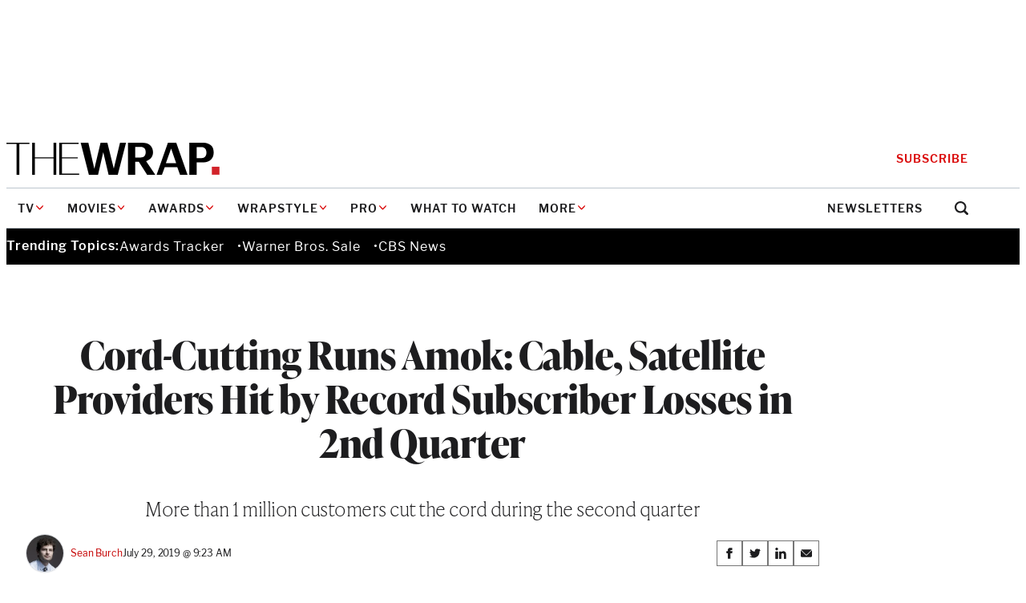

--- FILE ---
content_type: text/html; charset=utf-8
request_url: https://www.google.com/recaptcha/api2/anchor?ar=1&k=6LfrehcpAAAAAL6o0kJfxk5Fr4WhO3ktYWPR7-u1&co=aHR0cHM6Ly93d3cudGhld3JhcC5jb206NDQz&hl=en&v=PoyoqOPhxBO7pBk68S4YbpHZ&size=normal&anchor-ms=20000&execute-ms=30000&cb=yp0fabjr8an0
body_size: 49475
content:
<!DOCTYPE HTML><html dir="ltr" lang="en"><head><meta http-equiv="Content-Type" content="text/html; charset=UTF-8">
<meta http-equiv="X-UA-Compatible" content="IE=edge">
<title>reCAPTCHA</title>
<style type="text/css">
/* cyrillic-ext */
@font-face {
  font-family: 'Roboto';
  font-style: normal;
  font-weight: 400;
  font-stretch: 100%;
  src: url(//fonts.gstatic.com/s/roboto/v48/KFO7CnqEu92Fr1ME7kSn66aGLdTylUAMa3GUBHMdazTgWw.woff2) format('woff2');
  unicode-range: U+0460-052F, U+1C80-1C8A, U+20B4, U+2DE0-2DFF, U+A640-A69F, U+FE2E-FE2F;
}
/* cyrillic */
@font-face {
  font-family: 'Roboto';
  font-style: normal;
  font-weight: 400;
  font-stretch: 100%;
  src: url(//fonts.gstatic.com/s/roboto/v48/KFO7CnqEu92Fr1ME7kSn66aGLdTylUAMa3iUBHMdazTgWw.woff2) format('woff2');
  unicode-range: U+0301, U+0400-045F, U+0490-0491, U+04B0-04B1, U+2116;
}
/* greek-ext */
@font-face {
  font-family: 'Roboto';
  font-style: normal;
  font-weight: 400;
  font-stretch: 100%;
  src: url(//fonts.gstatic.com/s/roboto/v48/KFO7CnqEu92Fr1ME7kSn66aGLdTylUAMa3CUBHMdazTgWw.woff2) format('woff2');
  unicode-range: U+1F00-1FFF;
}
/* greek */
@font-face {
  font-family: 'Roboto';
  font-style: normal;
  font-weight: 400;
  font-stretch: 100%;
  src: url(//fonts.gstatic.com/s/roboto/v48/KFO7CnqEu92Fr1ME7kSn66aGLdTylUAMa3-UBHMdazTgWw.woff2) format('woff2');
  unicode-range: U+0370-0377, U+037A-037F, U+0384-038A, U+038C, U+038E-03A1, U+03A3-03FF;
}
/* math */
@font-face {
  font-family: 'Roboto';
  font-style: normal;
  font-weight: 400;
  font-stretch: 100%;
  src: url(//fonts.gstatic.com/s/roboto/v48/KFO7CnqEu92Fr1ME7kSn66aGLdTylUAMawCUBHMdazTgWw.woff2) format('woff2');
  unicode-range: U+0302-0303, U+0305, U+0307-0308, U+0310, U+0312, U+0315, U+031A, U+0326-0327, U+032C, U+032F-0330, U+0332-0333, U+0338, U+033A, U+0346, U+034D, U+0391-03A1, U+03A3-03A9, U+03B1-03C9, U+03D1, U+03D5-03D6, U+03F0-03F1, U+03F4-03F5, U+2016-2017, U+2034-2038, U+203C, U+2040, U+2043, U+2047, U+2050, U+2057, U+205F, U+2070-2071, U+2074-208E, U+2090-209C, U+20D0-20DC, U+20E1, U+20E5-20EF, U+2100-2112, U+2114-2115, U+2117-2121, U+2123-214F, U+2190, U+2192, U+2194-21AE, U+21B0-21E5, U+21F1-21F2, U+21F4-2211, U+2213-2214, U+2216-22FF, U+2308-230B, U+2310, U+2319, U+231C-2321, U+2336-237A, U+237C, U+2395, U+239B-23B7, U+23D0, U+23DC-23E1, U+2474-2475, U+25AF, U+25B3, U+25B7, U+25BD, U+25C1, U+25CA, U+25CC, U+25FB, U+266D-266F, U+27C0-27FF, U+2900-2AFF, U+2B0E-2B11, U+2B30-2B4C, U+2BFE, U+3030, U+FF5B, U+FF5D, U+1D400-1D7FF, U+1EE00-1EEFF;
}
/* symbols */
@font-face {
  font-family: 'Roboto';
  font-style: normal;
  font-weight: 400;
  font-stretch: 100%;
  src: url(//fonts.gstatic.com/s/roboto/v48/KFO7CnqEu92Fr1ME7kSn66aGLdTylUAMaxKUBHMdazTgWw.woff2) format('woff2');
  unicode-range: U+0001-000C, U+000E-001F, U+007F-009F, U+20DD-20E0, U+20E2-20E4, U+2150-218F, U+2190, U+2192, U+2194-2199, U+21AF, U+21E6-21F0, U+21F3, U+2218-2219, U+2299, U+22C4-22C6, U+2300-243F, U+2440-244A, U+2460-24FF, U+25A0-27BF, U+2800-28FF, U+2921-2922, U+2981, U+29BF, U+29EB, U+2B00-2BFF, U+4DC0-4DFF, U+FFF9-FFFB, U+10140-1018E, U+10190-1019C, U+101A0, U+101D0-101FD, U+102E0-102FB, U+10E60-10E7E, U+1D2C0-1D2D3, U+1D2E0-1D37F, U+1F000-1F0FF, U+1F100-1F1AD, U+1F1E6-1F1FF, U+1F30D-1F30F, U+1F315, U+1F31C, U+1F31E, U+1F320-1F32C, U+1F336, U+1F378, U+1F37D, U+1F382, U+1F393-1F39F, U+1F3A7-1F3A8, U+1F3AC-1F3AF, U+1F3C2, U+1F3C4-1F3C6, U+1F3CA-1F3CE, U+1F3D4-1F3E0, U+1F3ED, U+1F3F1-1F3F3, U+1F3F5-1F3F7, U+1F408, U+1F415, U+1F41F, U+1F426, U+1F43F, U+1F441-1F442, U+1F444, U+1F446-1F449, U+1F44C-1F44E, U+1F453, U+1F46A, U+1F47D, U+1F4A3, U+1F4B0, U+1F4B3, U+1F4B9, U+1F4BB, U+1F4BF, U+1F4C8-1F4CB, U+1F4D6, U+1F4DA, U+1F4DF, U+1F4E3-1F4E6, U+1F4EA-1F4ED, U+1F4F7, U+1F4F9-1F4FB, U+1F4FD-1F4FE, U+1F503, U+1F507-1F50B, U+1F50D, U+1F512-1F513, U+1F53E-1F54A, U+1F54F-1F5FA, U+1F610, U+1F650-1F67F, U+1F687, U+1F68D, U+1F691, U+1F694, U+1F698, U+1F6AD, U+1F6B2, U+1F6B9-1F6BA, U+1F6BC, U+1F6C6-1F6CF, U+1F6D3-1F6D7, U+1F6E0-1F6EA, U+1F6F0-1F6F3, U+1F6F7-1F6FC, U+1F700-1F7FF, U+1F800-1F80B, U+1F810-1F847, U+1F850-1F859, U+1F860-1F887, U+1F890-1F8AD, U+1F8B0-1F8BB, U+1F8C0-1F8C1, U+1F900-1F90B, U+1F93B, U+1F946, U+1F984, U+1F996, U+1F9E9, U+1FA00-1FA6F, U+1FA70-1FA7C, U+1FA80-1FA89, U+1FA8F-1FAC6, U+1FACE-1FADC, U+1FADF-1FAE9, U+1FAF0-1FAF8, U+1FB00-1FBFF;
}
/* vietnamese */
@font-face {
  font-family: 'Roboto';
  font-style: normal;
  font-weight: 400;
  font-stretch: 100%;
  src: url(//fonts.gstatic.com/s/roboto/v48/KFO7CnqEu92Fr1ME7kSn66aGLdTylUAMa3OUBHMdazTgWw.woff2) format('woff2');
  unicode-range: U+0102-0103, U+0110-0111, U+0128-0129, U+0168-0169, U+01A0-01A1, U+01AF-01B0, U+0300-0301, U+0303-0304, U+0308-0309, U+0323, U+0329, U+1EA0-1EF9, U+20AB;
}
/* latin-ext */
@font-face {
  font-family: 'Roboto';
  font-style: normal;
  font-weight: 400;
  font-stretch: 100%;
  src: url(//fonts.gstatic.com/s/roboto/v48/KFO7CnqEu92Fr1ME7kSn66aGLdTylUAMa3KUBHMdazTgWw.woff2) format('woff2');
  unicode-range: U+0100-02BA, U+02BD-02C5, U+02C7-02CC, U+02CE-02D7, U+02DD-02FF, U+0304, U+0308, U+0329, U+1D00-1DBF, U+1E00-1E9F, U+1EF2-1EFF, U+2020, U+20A0-20AB, U+20AD-20C0, U+2113, U+2C60-2C7F, U+A720-A7FF;
}
/* latin */
@font-face {
  font-family: 'Roboto';
  font-style: normal;
  font-weight: 400;
  font-stretch: 100%;
  src: url(//fonts.gstatic.com/s/roboto/v48/KFO7CnqEu92Fr1ME7kSn66aGLdTylUAMa3yUBHMdazQ.woff2) format('woff2');
  unicode-range: U+0000-00FF, U+0131, U+0152-0153, U+02BB-02BC, U+02C6, U+02DA, U+02DC, U+0304, U+0308, U+0329, U+2000-206F, U+20AC, U+2122, U+2191, U+2193, U+2212, U+2215, U+FEFF, U+FFFD;
}
/* cyrillic-ext */
@font-face {
  font-family: 'Roboto';
  font-style: normal;
  font-weight: 500;
  font-stretch: 100%;
  src: url(//fonts.gstatic.com/s/roboto/v48/KFO7CnqEu92Fr1ME7kSn66aGLdTylUAMa3GUBHMdazTgWw.woff2) format('woff2');
  unicode-range: U+0460-052F, U+1C80-1C8A, U+20B4, U+2DE0-2DFF, U+A640-A69F, U+FE2E-FE2F;
}
/* cyrillic */
@font-face {
  font-family: 'Roboto';
  font-style: normal;
  font-weight: 500;
  font-stretch: 100%;
  src: url(//fonts.gstatic.com/s/roboto/v48/KFO7CnqEu92Fr1ME7kSn66aGLdTylUAMa3iUBHMdazTgWw.woff2) format('woff2');
  unicode-range: U+0301, U+0400-045F, U+0490-0491, U+04B0-04B1, U+2116;
}
/* greek-ext */
@font-face {
  font-family: 'Roboto';
  font-style: normal;
  font-weight: 500;
  font-stretch: 100%;
  src: url(//fonts.gstatic.com/s/roboto/v48/KFO7CnqEu92Fr1ME7kSn66aGLdTylUAMa3CUBHMdazTgWw.woff2) format('woff2');
  unicode-range: U+1F00-1FFF;
}
/* greek */
@font-face {
  font-family: 'Roboto';
  font-style: normal;
  font-weight: 500;
  font-stretch: 100%;
  src: url(//fonts.gstatic.com/s/roboto/v48/KFO7CnqEu92Fr1ME7kSn66aGLdTylUAMa3-UBHMdazTgWw.woff2) format('woff2');
  unicode-range: U+0370-0377, U+037A-037F, U+0384-038A, U+038C, U+038E-03A1, U+03A3-03FF;
}
/* math */
@font-face {
  font-family: 'Roboto';
  font-style: normal;
  font-weight: 500;
  font-stretch: 100%;
  src: url(//fonts.gstatic.com/s/roboto/v48/KFO7CnqEu92Fr1ME7kSn66aGLdTylUAMawCUBHMdazTgWw.woff2) format('woff2');
  unicode-range: U+0302-0303, U+0305, U+0307-0308, U+0310, U+0312, U+0315, U+031A, U+0326-0327, U+032C, U+032F-0330, U+0332-0333, U+0338, U+033A, U+0346, U+034D, U+0391-03A1, U+03A3-03A9, U+03B1-03C9, U+03D1, U+03D5-03D6, U+03F0-03F1, U+03F4-03F5, U+2016-2017, U+2034-2038, U+203C, U+2040, U+2043, U+2047, U+2050, U+2057, U+205F, U+2070-2071, U+2074-208E, U+2090-209C, U+20D0-20DC, U+20E1, U+20E5-20EF, U+2100-2112, U+2114-2115, U+2117-2121, U+2123-214F, U+2190, U+2192, U+2194-21AE, U+21B0-21E5, U+21F1-21F2, U+21F4-2211, U+2213-2214, U+2216-22FF, U+2308-230B, U+2310, U+2319, U+231C-2321, U+2336-237A, U+237C, U+2395, U+239B-23B7, U+23D0, U+23DC-23E1, U+2474-2475, U+25AF, U+25B3, U+25B7, U+25BD, U+25C1, U+25CA, U+25CC, U+25FB, U+266D-266F, U+27C0-27FF, U+2900-2AFF, U+2B0E-2B11, U+2B30-2B4C, U+2BFE, U+3030, U+FF5B, U+FF5D, U+1D400-1D7FF, U+1EE00-1EEFF;
}
/* symbols */
@font-face {
  font-family: 'Roboto';
  font-style: normal;
  font-weight: 500;
  font-stretch: 100%;
  src: url(//fonts.gstatic.com/s/roboto/v48/KFO7CnqEu92Fr1ME7kSn66aGLdTylUAMaxKUBHMdazTgWw.woff2) format('woff2');
  unicode-range: U+0001-000C, U+000E-001F, U+007F-009F, U+20DD-20E0, U+20E2-20E4, U+2150-218F, U+2190, U+2192, U+2194-2199, U+21AF, U+21E6-21F0, U+21F3, U+2218-2219, U+2299, U+22C4-22C6, U+2300-243F, U+2440-244A, U+2460-24FF, U+25A0-27BF, U+2800-28FF, U+2921-2922, U+2981, U+29BF, U+29EB, U+2B00-2BFF, U+4DC0-4DFF, U+FFF9-FFFB, U+10140-1018E, U+10190-1019C, U+101A0, U+101D0-101FD, U+102E0-102FB, U+10E60-10E7E, U+1D2C0-1D2D3, U+1D2E0-1D37F, U+1F000-1F0FF, U+1F100-1F1AD, U+1F1E6-1F1FF, U+1F30D-1F30F, U+1F315, U+1F31C, U+1F31E, U+1F320-1F32C, U+1F336, U+1F378, U+1F37D, U+1F382, U+1F393-1F39F, U+1F3A7-1F3A8, U+1F3AC-1F3AF, U+1F3C2, U+1F3C4-1F3C6, U+1F3CA-1F3CE, U+1F3D4-1F3E0, U+1F3ED, U+1F3F1-1F3F3, U+1F3F5-1F3F7, U+1F408, U+1F415, U+1F41F, U+1F426, U+1F43F, U+1F441-1F442, U+1F444, U+1F446-1F449, U+1F44C-1F44E, U+1F453, U+1F46A, U+1F47D, U+1F4A3, U+1F4B0, U+1F4B3, U+1F4B9, U+1F4BB, U+1F4BF, U+1F4C8-1F4CB, U+1F4D6, U+1F4DA, U+1F4DF, U+1F4E3-1F4E6, U+1F4EA-1F4ED, U+1F4F7, U+1F4F9-1F4FB, U+1F4FD-1F4FE, U+1F503, U+1F507-1F50B, U+1F50D, U+1F512-1F513, U+1F53E-1F54A, U+1F54F-1F5FA, U+1F610, U+1F650-1F67F, U+1F687, U+1F68D, U+1F691, U+1F694, U+1F698, U+1F6AD, U+1F6B2, U+1F6B9-1F6BA, U+1F6BC, U+1F6C6-1F6CF, U+1F6D3-1F6D7, U+1F6E0-1F6EA, U+1F6F0-1F6F3, U+1F6F7-1F6FC, U+1F700-1F7FF, U+1F800-1F80B, U+1F810-1F847, U+1F850-1F859, U+1F860-1F887, U+1F890-1F8AD, U+1F8B0-1F8BB, U+1F8C0-1F8C1, U+1F900-1F90B, U+1F93B, U+1F946, U+1F984, U+1F996, U+1F9E9, U+1FA00-1FA6F, U+1FA70-1FA7C, U+1FA80-1FA89, U+1FA8F-1FAC6, U+1FACE-1FADC, U+1FADF-1FAE9, U+1FAF0-1FAF8, U+1FB00-1FBFF;
}
/* vietnamese */
@font-face {
  font-family: 'Roboto';
  font-style: normal;
  font-weight: 500;
  font-stretch: 100%;
  src: url(//fonts.gstatic.com/s/roboto/v48/KFO7CnqEu92Fr1ME7kSn66aGLdTylUAMa3OUBHMdazTgWw.woff2) format('woff2');
  unicode-range: U+0102-0103, U+0110-0111, U+0128-0129, U+0168-0169, U+01A0-01A1, U+01AF-01B0, U+0300-0301, U+0303-0304, U+0308-0309, U+0323, U+0329, U+1EA0-1EF9, U+20AB;
}
/* latin-ext */
@font-face {
  font-family: 'Roboto';
  font-style: normal;
  font-weight: 500;
  font-stretch: 100%;
  src: url(//fonts.gstatic.com/s/roboto/v48/KFO7CnqEu92Fr1ME7kSn66aGLdTylUAMa3KUBHMdazTgWw.woff2) format('woff2');
  unicode-range: U+0100-02BA, U+02BD-02C5, U+02C7-02CC, U+02CE-02D7, U+02DD-02FF, U+0304, U+0308, U+0329, U+1D00-1DBF, U+1E00-1E9F, U+1EF2-1EFF, U+2020, U+20A0-20AB, U+20AD-20C0, U+2113, U+2C60-2C7F, U+A720-A7FF;
}
/* latin */
@font-face {
  font-family: 'Roboto';
  font-style: normal;
  font-weight: 500;
  font-stretch: 100%;
  src: url(//fonts.gstatic.com/s/roboto/v48/KFO7CnqEu92Fr1ME7kSn66aGLdTylUAMa3yUBHMdazQ.woff2) format('woff2');
  unicode-range: U+0000-00FF, U+0131, U+0152-0153, U+02BB-02BC, U+02C6, U+02DA, U+02DC, U+0304, U+0308, U+0329, U+2000-206F, U+20AC, U+2122, U+2191, U+2193, U+2212, U+2215, U+FEFF, U+FFFD;
}
/* cyrillic-ext */
@font-face {
  font-family: 'Roboto';
  font-style: normal;
  font-weight: 900;
  font-stretch: 100%;
  src: url(//fonts.gstatic.com/s/roboto/v48/KFO7CnqEu92Fr1ME7kSn66aGLdTylUAMa3GUBHMdazTgWw.woff2) format('woff2');
  unicode-range: U+0460-052F, U+1C80-1C8A, U+20B4, U+2DE0-2DFF, U+A640-A69F, U+FE2E-FE2F;
}
/* cyrillic */
@font-face {
  font-family: 'Roboto';
  font-style: normal;
  font-weight: 900;
  font-stretch: 100%;
  src: url(//fonts.gstatic.com/s/roboto/v48/KFO7CnqEu92Fr1ME7kSn66aGLdTylUAMa3iUBHMdazTgWw.woff2) format('woff2');
  unicode-range: U+0301, U+0400-045F, U+0490-0491, U+04B0-04B1, U+2116;
}
/* greek-ext */
@font-face {
  font-family: 'Roboto';
  font-style: normal;
  font-weight: 900;
  font-stretch: 100%;
  src: url(//fonts.gstatic.com/s/roboto/v48/KFO7CnqEu92Fr1ME7kSn66aGLdTylUAMa3CUBHMdazTgWw.woff2) format('woff2');
  unicode-range: U+1F00-1FFF;
}
/* greek */
@font-face {
  font-family: 'Roboto';
  font-style: normal;
  font-weight: 900;
  font-stretch: 100%;
  src: url(//fonts.gstatic.com/s/roboto/v48/KFO7CnqEu92Fr1ME7kSn66aGLdTylUAMa3-UBHMdazTgWw.woff2) format('woff2');
  unicode-range: U+0370-0377, U+037A-037F, U+0384-038A, U+038C, U+038E-03A1, U+03A3-03FF;
}
/* math */
@font-face {
  font-family: 'Roboto';
  font-style: normal;
  font-weight: 900;
  font-stretch: 100%;
  src: url(//fonts.gstatic.com/s/roboto/v48/KFO7CnqEu92Fr1ME7kSn66aGLdTylUAMawCUBHMdazTgWw.woff2) format('woff2');
  unicode-range: U+0302-0303, U+0305, U+0307-0308, U+0310, U+0312, U+0315, U+031A, U+0326-0327, U+032C, U+032F-0330, U+0332-0333, U+0338, U+033A, U+0346, U+034D, U+0391-03A1, U+03A3-03A9, U+03B1-03C9, U+03D1, U+03D5-03D6, U+03F0-03F1, U+03F4-03F5, U+2016-2017, U+2034-2038, U+203C, U+2040, U+2043, U+2047, U+2050, U+2057, U+205F, U+2070-2071, U+2074-208E, U+2090-209C, U+20D0-20DC, U+20E1, U+20E5-20EF, U+2100-2112, U+2114-2115, U+2117-2121, U+2123-214F, U+2190, U+2192, U+2194-21AE, U+21B0-21E5, U+21F1-21F2, U+21F4-2211, U+2213-2214, U+2216-22FF, U+2308-230B, U+2310, U+2319, U+231C-2321, U+2336-237A, U+237C, U+2395, U+239B-23B7, U+23D0, U+23DC-23E1, U+2474-2475, U+25AF, U+25B3, U+25B7, U+25BD, U+25C1, U+25CA, U+25CC, U+25FB, U+266D-266F, U+27C0-27FF, U+2900-2AFF, U+2B0E-2B11, U+2B30-2B4C, U+2BFE, U+3030, U+FF5B, U+FF5D, U+1D400-1D7FF, U+1EE00-1EEFF;
}
/* symbols */
@font-face {
  font-family: 'Roboto';
  font-style: normal;
  font-weight: 900;
  font-stretch: 100%;
  src: url(//fonts.gstatic.com/s/roboto/v48/KFO7CnqEu92Fr1ME7kSn66aGLdTylUAMaxKUBHMdazTgWw.woff2) format('woff2');
  unicode-range: U+0001-000C, U+000E-001F, U+007F-009F, U+20DD-20E0, U+20E2-20E4, U+2150-218F, U+2190, U+2192, U+2194-2199, U+21AF, U+21E6-21F0, U+21F3, U+2218-2219, U+2299, U+22C4-22C6, U+2300-243F, U+2440-244A, U+2460-24FF, U+25A0-27BF, U+2800-28FF, U+2921-2922, U+2981, U+29BF, U+29EB, U+2B00-2BFF, U+4DC0-4DFF, U+FFF9-FFFB, U+10140-1018E, U+10190-1019C, U+101A0, U+101D0-101FD, U+102E0-102FB, U+10E60-10E7E, U+1D2C0-1D2D3, U+1D2E0-1D37F, U+1F000-1F0FF, U+1F100-1F1AD, U+1F1E6-1F1FF, U+1F30D-1F30F, U+1F315, U+1F31C, U+1F31E, U+1F320-1F32C, U+1F336, U+1F378, U+1F37D, U+1F382, U+1F393-1F39F, U+1F3A7-1F3A8, U+1F3AC-1F3AF, U+1F3C2, U+1F3C4-1F3C6, U+1F3CA-1F3CE, U+1F3D4-1F3E0, U+1F3ED, U+1F3F1-1F3F3, U+1F3F5-1F3F7, U+1F408, U+1F415, U+1F41F, U+1F426, U+1F43F, U+1F441-1F442, U+1F444, U+1F446-1F449, U+1F44C-1F44E, U+1F453, U+1F46A, U+1F47D, U+1F4A3, U+1F4B0, U+1F4B3, U+1F4B9, U+1F4BB, U+1F4BF, U+1F4C8-1F4CB, U+1F4D6, U+1F4DA, U+1F4DF, U+1F4E3-1F4E6, U+1F4EA-1F4ED, U+1F4F7, U+1F4F9-1F4FB, U+1F4FD-1F4FE, U+1F503, U+1F507-1F50B, U+1F50D, U+1F512-1F513, U+1F53E-1F54A, U+1F54F-1F5FA, U+1F610, U+1F650-1F67F, U+1F687, U+1F68D, U+1F691, U+1F694, U+1F698, U+1F6AD, U+1F6B2, U+1F6B9-1F6BA, U+1F6BC, U+1F6C6-1F6CF, U+1F6D3-1F6D7, U+1F6E0-1F6EA, U+1F6F0-1F6F3, U+1F6F7-1F6FC, U+1F700-1F7FF, U+1F800-1F80B, U+1F810-1F847, U+1F850-1F859, U+1F860-1F887, U+1F890-1F8AD, U+1F8B0-1F8BB, U+1F8C0-1F8C1, U+1F900-1F90B, U+1F93B, U+1F946, U+1F984, U+1F996, U+1F9E9, U+1FA00-1FA6F, U+1FA70-1FA7C, U+1FA80-1FA89, U+1FA8F-1FAC6, U+1FACE-1FADC, U+1FADF-1FAE9, U+1FAF0-1FAF8, U+1FB00-1FBFF;
}
/* vietnamese */
@font-face {
  font-family: 'Roboto';
  font-style: normal;
  font-weight: 900;
  font-stretch: 100%;
  src: url(//fonts.gstatic.com/s/roboto/v48/KFO7CnqEu92Fr1ME7kSn66aGLdTylUAMa3OUBHMdazTgWw.woff2) format('woff2');
  unicode-range: U+0102-0103, U+0110-0111, U+0128-0129, U+0168-0169, U+01A0-01A1, U+01AF-01B0, U+0300-0301, U+0303-0304, U+0308-0309, U+0323, U+0329, U+1EA0-1EF9, U+20AB;
}
/* latin-ext */
@font-face {
  font-family: 'Roboto';
  font-style: normal;
  font-weight: 900;
  font-stretch: 100%;
  src: url(//fonts.gstatic.com/s/roboto/v48/KFO7CnqEu92Fr1ME7kSn66aGLdTylUAMa3KUBHMdazTgWw.woff2) format('woff2');
  unicode-range: U+0100-02BA, U+02BD-02C5, U+02C7-02CC, U+02CE-02D7, U+02DD-02FF, U+0304, U+0308, U+0329, U+1D00-1DBF, U+1E00-1E9F, U+1EF2-1EFF, U+2020, U+20A0-20AB, U+20AD-20C0, U+2113, U+2C60-2C7F, U+A720-A7FF;
}
/* latin */
@font-face {
  font-family: 'Roboto';
  font-style: normal;
  font-weight: 900;
  font-stretch: 100%;
  src: url(//fonts.gstatic.com/s/roboto/v48/KFO7CnqEu92Fr1ME7kSn66aGLdTylUAMa3yUBHMdazQ.woff2) format('woff2');
  unicode-range: U+0000-00FF, U+0131, U+0152-0153, U+02BB-02BC, U+02C6, U+02DA, U+02DC, U+0304, U+0308, U+0329, U+2000-206F, U+20AC, U+2122, U+2191, U+2193, U+2212, U+2215, U+FEFF, U+FFFD;
}

</style>
<link rel="stylesheet" type="text/css" href="https://www.gstatic.com/recaptcha/releases/PoyoqOPhxBO7pBk68S4YbpHZ/styles__ltr.css">
<script nonce="5U6c2MaG3fweO2UQoAWKdw" type="text/javascript">window['__recaptcha_api'] = 'https://www.google.com/recaptcha/api2/';</script>
<script type="text/javascript" src="https://www.gstatic.com/recaptcha/releases/PoyoqOPhxBO7pBk68S4YbpHZ/recaptcha__en.js" nonce="5U6c2MaG3fweO2UQoAWKdw">
      
    </script></head>
<body><div id="rc-anchor-alert" class="rc-anchor-alert"></div>
<input type="hidden" id="recaptcha-token" value="[base64]">
<script type="text/javascript" nonce="5U6c2MaG3fweO2UQoAWKdw">
      recaptcha.anchor.Main.init("[\x22ainput\x22,[\x22bgdata\x22,\x22\x22,\[base64]/[base64]/MjU1Ong/[base64]/[base64]/[base64]/[base64]/[base64]/[base64]/[base64]/[base64]/[base64]/[base64]/[base64]/[base64]/[base64]/[base64]/[base64]\\u003d\x22,\[base64]\\u003d\x22,\[base64]/Jm5XejkARTl6w5bCssKFJCDCq8OPDWnChFd3wqkAw7vCpsKRw6dWOsOxwqMBVBrCicOZw61fPRXDvVBtw7rCmMOZw7fCtzrDl2XDj8Kqwq0Ew6QdYgY9w4zCrhfCoMKQwqZSw4fCnMO2WMOmwr12wrxBwoPDm2/DlcO1JmTDgsOYw7bDicOCbsKSw7lmwoQ6cUQdGQt3JVnDlXhxwo0+w6bDqMKcw5/Do8OBF8Owwr40asK+UsKLw5LCgGQZEwTCrUvDjlzDncK1w73DnsOrwp99w5YDRArDrADCs1XCgB3DvcOrw4V9MsKcwpNuXsKfKMOjC8Olw4HCssKBw5FPwqJCw4jDmzkAw5o/wpDDrgdgdsOeXsOBw7PDqcOURhIHwpPDmBZzeQ1PDS/Dr8K7acKefCA/YMO3UsKkwr7DlcOVw7PDtsKvaFjChcOUUcOJw7bDgMOuWW3Dq0gKw5bDlsKHYBDCgcOkwqHDmm3Cl8OTZsOoXcOSf8KEw4/CvsOkOsOEwrR/[base64]/CisOpwrnDs3HDh8OewrHCjsKEwo7DpUMiU8Ouw5oKw5nCkMOcVGPCvMOTWHHDmh/DkxI8wqrDojzDiG7Dv8KwKl3ChsKmw590dsKdLRI/HArDrl88wrJDBCXDg1zDqMOZw4k3wpJxw5V5EMOXwo55PMKfwoo+egcjw6TDnsOaHsOTZQITwpFiYsKFwq52GTx8w5fDtsOGw4Y/cl3CmsOVIcOPwoXClcKxw4DDjDHCosKCBirDvlPCmGDDuy1qJsKgwpvCuT7CnGkHTwbDsAQ5w4LDi8ONL2Q5w5NZwrM2wqbDr8Ovw6cZwrILwr3DlsKrHcOYQcK1GsKYwqTCrcKZwqsiVcOTTX59w7zCu8KeZXtEGXRdTVRvw5rCmk0gPhUaQF/[base64]/wrN4QMO6w4nCsl3DrATDvcK0cgdmwps8G0p/bMKCwq0aNgjCpcOmw5QSw7XDn8KBGjdbwrNJwr3DlcKqdSQDfsKjL0xFwrcowr/[base64]/[base64]/[base64]/CpUVbH8KDYFIOwqfDtcKxNsO8ScKKwp5rwonCtREtwrY5ck3Dn2EbwpsuFmPCv8OdWTViTAXDs8OqUDjDnzPDjVpkAzFewr3Ds1rDgnFwwrLDlgRpwpwBwr8TG8Ovw51FME/DosKLw6h/Ghg0McO3w53DkWQJEjzDlxXCoMODwqJwwqLDox7Do8OydMOHwoHCncOhw5J6w4lyw6zDqsO8wo9wwr1SwozCosOqLsOGTMKJdHk4BcOFw7PCm8O+OsKUw5fCpGHDh8K8ZDvDsMO7Iz54wpZdcsObVcO5G8O4AMKTwrrDlyhrwrtHw403wpMRw67CqcKowq3DsmrDmF/DgE5tT8OtRMOjwqNmw7fDrAzDl8OHXsOhw5cqVxsCwpY7wootRMK+w6EeHjkYw5DCsnoQQ8OqR2nCrD5NwpwRWA3Dh8Oof8OGw5/CnUAsw7vCgMK6TCbDpnlRw7kxPMKQd8OLdzNHPsKWw4/Du8O/HgxJcDgHwqXCgnrCjRPDtcOAexUMJcK0M8OdwrxmCMOFw4PCtg7DlifCtRzCrGplwrZbR2Z0w4/CisK9Rg3DicOWw4TChyptwp0uw6HDlC/CiMKqM8KzwofDscKiwoPCs1XDkcONwr9HJHzDusKpwqbDvAR6w4NPCj3Digt9QsO2w6DDtmtCw5R8D0HDmcKIV1pSRlYmw7/[base64]/DjQ/Cs3w/[base64]/[base64]/KAjDvxPDkMKgwp5MQHFpMx3Dp8O9GMKcRsK+TMOJw6cewr/[base64]/Wx96wptyEsKww5fCocKuw70VwrbDpVRyw5F+wrNPcTZXPcOUJk/DoDHClMOKw5ETw71Rw5dFZEolPcKnLl7CmMKZNsOnBWZwXz/DtiYFwrXDsXkANsOUw404wrV3w4JvwoVUJhtRIcORF8OUw55yw7lkw5LDkcOgI8K1wploEjo2T8Kfwpt1MRwYOg1kwoHDh8OOF8KEOsOBTjnCiiPCnsO9A8KKaVhxw67Dr8OJRMO8wqoOMsKdJW3CuMOZw4XCkGfCtS5Qw6/ClcOgwq8lZ0pvPcKWEC7CnATCkVw5wpfDgcOHw5HDpyDDnxFbADlZQ8KDwpskG8ONw4FjwoZfGcKywojDoMOdw78Zw63CvyhhCQvCq8OIw559UcKjw7bDvMKxw6/ClD4/wpMiagg+ZFYtw4J4wr0yw41+FsKxFsK2w7LDrRtfAcOlw63DrcOVAEZ/w7vCsXDDrGvDvULCscKdJ1VYEcODF8O2w4JDwqHDmjLCmcK7wqnCrMOawog9emlFQcOkWybCscO6IT17w6AawqrDs8Oew7HCpsOAwp3Ckh9Aw4fCucKTwpFwwr/Dp0JUw6LDoMK3w6wJwpZUIcK9AMOUw43DhEJcaXF8wozDssK9woXClH3DnlbDtQTCsnvCmTTDu1JCwpILRzXCjcKVwp/Dl8Okwps/[base64]/DhMOow5AQTsOIWS7CucKFJhJjVScKwq55wr1tNV3DhcOOVUnDqsKsBXQDwr9JJcOAwrnCiAvCoXvCuy/[base64]/[base64]/w7vCvh/DkMO2wpTDjnfCpDY9KE/DpCYcIsKzw7DCjQ7CtMOGRXrDqS4SfxdHdMK5Xj3CucO7wohYwrctw7tOJsKGwqbDpcOEwrfDs07CpH0iZsKYZMODK1PCoMO5SSAhRsOjfVgMLSjCmMKOwpPDgSjCjcKNw6AowoMow6Eswpkza1fChcOXNcKxOcOBKcKJbcKMwrsFw6xSdjMbbF81w5/Dhk7DjH9uwr3ChsOeVwghFQnDlcKVMBNYDMKnahHCuMKGSToqw6VywrfCncKZVXXCiRrDt8KwwpLCkcKtAR/DnG3Dg2HDgsO3O13DizkILg/DqDEcw5DDlcOkXQ7Dhw0pw53Ck8Kow6bCisO/[base64]/Chglyw5p/ScK6HGbDsELDnsK2DTkEH3LDiQ4Ww6BCYQYuw4powp09MBXDo8Oww67CnykRNsK6G8KEFcO3f1pNEcO2bcOTwqUYw7DDsh8OZkvDijU7JsK+Kn19Jz8lHTc4CwvCsU7Di2rDjQ8Ewrgqw7V7XcKPK1QpMcK+w4vCiMOPw7/ChWdqw54YTMO1X8OsTwLDgHQGwqxhFnfDqiTCk8O0w5rCqFlyUxLDjC9kQMOTw617bh87X3t+FXpvESrCjHjCoMK8EQPDpSTDujHClS7DuA/DgxjCvR7CgsOvLMK5BlHDuMOqSEorPCFaXBfChHgXZy9VT8Kgw6/DvMKLQMOhbMOoGsKIYxArfWp3w6TCo8OxGGxDw5TDsXHCu8Olw5HDlHHCp3o3w7lrwpMVCcKBwpbDg3YDwobDtD7ChMKmAsKxw7JlNMK2UyZPIcKMw4NowpXDqRDDksOPw7LDg8K7wqgfw4vCuH7DssO+GcKUw4nDicOwwrXCokvCgHljN23Cji0Ow445w73CnR/[base64]/Dij3CmBR1IQbCgcK+G8OOwoLChMOAFyEbwqPDqcOGwqtsDhcSbcKTwpN9d8OJw7Zvw6nCo8KmHCYKwrvCuwcbw6fDgAFiwo0IwqtWbGjDtsOcw7vCrMKpSC7ConvDpcKbO8OUwqIhQUnDoWzDrRgZCMKmw5p0WsKbLDHCtFzDlAlJwql/dCPCl8KcwpQHw7jDuwfDsjpCDTwhL8KyRTlZw7tlN8KHw7Rjwp8LRRQjw5kFw4XDgMO1MMOaw7XCnTTDi0cqeV7DqsKdHDRew5PCqALClcKpwrgKUxfDqMOCKH/[base64]/Cjg9Ke8KlT8KHVMOvdRLDgW7DtMOYwqjCrMKywqDDncO+E8KCwqIbb8Kmw7R8wrLCiTgmwo1Pw7HCjwLDjzxrO8OqCsOsfyNyw4kqTsKeDsOFLR95Ll7DoCvDpGHCsTfDhcOGRcOXwonDpCNwwqsPR8OZHyzDvMOsw4YCOGYww4wJw6RjYMOow5YvLW/Dnyk5wp8wwq07VEEXw4zDo8O3dHTCngzCosKqWcKxBsKLPVdoesO4w5fCu8K6w4hxY8Kkwq1XURw1Rw7DksKlwqZZwq8ddsKSwrsAB2txCCHDrTNfwo/CssKfw7DDgUUDw70YSB3CkcKdA2NywrnCgsKTTGJla2fDncOqw7UEw4XDtsKxIGs7wrsZVMOtWMOnZSbDuHchw6oBw57Dn8KSAcKfbyEaw5LChEd2wqLDvsOmw4/DvUUjW1DClcKAw5Y7K1tIPcK/LSJxw4pfwpg7R0/DtMOtGsOywqdxw4gEwrEhw5tswrwqw4/Cl1XCiSEGFcOIGTtvfMKcFcOHJzfCowhQMGNTFgQVLcOtwohiw4BZwoTCmMOufMKHKsOywpnCt8KcUGLDtsKtw53DgCsiwo1Iw6DCqsK/MMKNUMObMShBwqtqdsOaE3Aqwq3DtwXDhHlpwrJrHz/Dj8K6DWpjCRLDncOOwoAdGsKgw6rCrcKOw6zDjgMFfnnCksKgw6HDrAF7w5DCvcKyw4p0wpbDusKmw6XCnsKuYG07wrTCpwLDsH4yw7jCjMKRwoxsN8KJw60POMKmwo1fFcK/wobDtsOxSMOxCMKew7/CgkbDp8Kgw7QuRcOnNMKoIMOZw7TCrcOITcOsdBDDmTkgw6Vcw7/DocOZPcONNsOYE8KIP3IMWyrCuz7Cq8KYIRIRw641w5nDsRB2bi/[base64]/[base64]/[base64]/QMK7QhtZZsOZwoZeFsKkwohCccKowqhnW8OgcMOSw4MIBcKxJ8Oyw7nCpVFpw5gqekvDmRTCvsKtwrHDvGgmJBzDvcOiw5Enw4TDicOkw7rDriPCkiQyB0wxAcOEw7pQaMOew7/Ci8KIfMKpNsKYwqpnwq/DiVvCjcKLcnN7KBLDrsKxK8OVwqrDlcKgQSDClCPDkGptw5TCiMOew4Arwq7CiWLDk0/Dm0tpQXQ6L8OUXsOTZsOlw7lawoEZMjLDnkIaw45NInXDp8O5wppKYMKHwrEfZlZJwoRww5s0VsOnThfDmTAEc8OSHy8UacKDwr0Tw5/DscO9VDXDuTPDsw3Co8OFDBrCoMOWwr7Co3fCrsONw4PDgT8Gwp/CtcKnAkRkwpIswrgkPQrCoVp/BcKGw6Q9woLCoCVvw5MGJMOPbcO2wqPCocKcw6PCoXEqw7FawpvCi8KpwoXDlWvCh8K4DcKowqPCqidMOG0ZHhbCkcKGwolww6J7wo8hdsKlAsKmwq7DiDbClSEhw7AIHlvDpsOXw7dabx9/DsKLwptKdsOYVxNSw70bw5xOCz/[base64]/ClGgQw73ChcKJFsKBw6FlJsOWfTlIJWNJwq5qwpNXMsOmdGvDjw1WD8O1wo/CisKLw7p5XALDncOVYkBjKsK7wqbCksKiw4DDuMOqwqDDk8O8wqLCsH5jZcK3wrw5VX0Pw6/Dhj7Di8Ohw7vDhMOjcMOmwqrCnMKHwqHCol1/w5x2YcOawq55wqkdw6nDscO+NHLCgUnCvy1Vwp5UHsOOwpTDkcKHc8O6w6PCoMK1w5h0Oi7Do8KHwpPCicOzYGLDpl5rwrHDoDcBwo/CqX/CtVV0I39DVcKNOHtgB0rCp3HCmcOAwoLCs8OAIxbCnRfCsDM8CDTCqcOSw7QHw6dewq9vwpN0cUbCq3jDi8OFYMOTP8OvNQEpwr/Cji8Mw4/[base64]/DhidZw5zCj8O6ZRDCisOgacKIw4RtfsOswpdBw41Nwr/Cn8OYwoYCaBbDusOuUnsXwqPCrxAuGcOAFyPDp2szbm7DqcKETXTClcOdw4x/wpDCp8KkAMO6ej/[base64]/Cm3FDAMOjwrLCrVAWw6nDu8OTL8K7w7vCvMOlS3RVw7TCjSYDwojDisK3ZlVSScObYmbDvcKawr3CigJ8GMKEFXTDl8K9cj8Ka8OUQkVmw4LCplUPw7dLCG7DkcOwwobDo8OHw6rDm8OzdcKTw63DrMKXasOzw6bDrsOQw7/DsAUQMcO/[base64]/Dl8KBw45wFMKbwoVewrHCmBNbw7XDiBtjcVJ3DzrCj8KZw7dXwqPDt8Ofw5pcw4TDsGh0w4JKYsKcfsOqe8KnwoDClMKjCR7CkHoWwp8Cw7oXwp0Gw4BcLsOhw6rCiD8qH8OuAkfDvcKlAkbDnRlNQkjDiw3DlXDDs8Kfwpo8wqRLbD/DhCIKwobCuMKCw4ZnS8KqeCjDkxXDusOVwpEzScOJw61QWcK0wqjCo8KOw7DDsMKpwrNZw4sxUcOwwpINwp7CrzlBF8Ocw67CmxN7wrvCgMOHNg1Ew7xYwqLCvcKwwrchJMKFwpg3wojDisKBIcKwF8Ksw5A+JjLCpsO3w41IAg/[base64]/Ct8O3wrYAw4bDrldHwrNDwrXDpS8PwpnCpmhXwpjDtMOCCTF5K8KJwrgzEGnDvArDr8KbwqE3wovCkm/Dq8KNw7wYf0Mnwqcdw6rCo8KXXMKqwqDDtcKnw5cUw4vCgcOWwpUYNsK/wphWw5fClSlRECgXw5/Dj2A4w7HCl8KbPcODwpZiLMO6csOswrALwrrDpsOOwofDpzrCli7DgyvDlg/CtMOJdRTDsMKAw7lcfE3DoB/CnmrDqxjDkB8nwqrCpcKZBk4Yw4sOw6PDicOTwrkSIcKHAMKkw6oYwo94e8Kmw4/CpsOow5JlcMOtTTrDqinCicK6QE7CtS4dXMOewoklwonCocKRBHDDuw18Z8K4NMKbUCBjw41wQsOSBMKXT8O5wpEuwq15Q8O/[base64]/ClMKtRiDChxXDv0QYTsOowqPCvMKEw4V3wrlMw5IvXMKzW8KiasO9wpcMUMOAwr0dD1rCq8KtYsOIwpvCu8OHb8ORKgfDsQMOwpwzdTPCl3Fhe8Oaw7zDg03DlGxZP8OpSDjCtwnChMOSR8OVwoTDvwIAMMOoFMKnwo9KwrPCo3jCozlow6/[base64]/[base64]/DrcOgwqwawoTDlG/DjT0FwrDCpDrCkMOBDwEWOknDgDLDncKmw6TCiMKvYyvCslHDj8K7UsOKwp3DgUNIw6hOI8OMd1RqU8OIwosTw6vCkTxFdMK4XQ9Ow4jCrcKAwq/DlMK7wpLCksKgw6ggGcK9wpB7wo3CqcKLHmQMw5zDgsKGwqXCvMKeHMKiw4MpBRRNw70Twq9wIWtAw7gCL8KewqYAJDLDvSdSF2TDhcKpw4PDg8Ogw6AeNk3CkgXCtSDCnsOYchzCnlnCkcKcw7l8wp/DnMOTUMK2woEfJ1Umwq/DlcOaJ0N3fMOBd8OieErCm8OGw4J8GsO/RW0Iw5PCiMOKY8Olw6rCh2/CqWQCZCZ4TlDDkcKNw5PCrUEce8OuFcOWw4jDjsOAN8OQw5QfP8OCwrMIw55Qwp3CgMO6AsK3wqHDn8OvCMOuw7nDvMObw6/Dn3bDrAJEw7B8K8KDwpPChcKPe8Kmw77DpMO6eRc/w7nDgcOiCsKnIcKrwrMQQcOWGsKLw5FFecOFeBpEw4LCk8KbCzZrNMKuwo/DshVRTgLCl8OVG8KQGH8VBkXDjMKtWjJAYh8UC8K6bnzDgcOhWcK6McOfwrjCncOAbjrCgUBqwq/DlMOWwp7CtsOwaSHDtljDt8OkwpIMbxnCksOrw7XCm8KSGcKNw4YDC3DCvCEeJD3DvMOoPzfDoV7DrSRbwoJwWz/CsVcrw6rCqgM2wrDDhcOCwofCqCrDp8OSw48bwpnCicOLw7YVw6R0wrzDohfCl8OBN2s/dMKGTxVEG8KJwobCmsObwo7CnsKOw7LDmcKSf17CpMOew5bCp8KtJxYRwoVgGBMAZ8OnLMKdYsKVwooLw4tfMzg2w63Dv1F/wqwlw4XCmjAlwqbDmMOFwpTCpCxpVyRwUB7CksOAJhUEw4JSVMOVw4tlSsKUCsKgw7fDnT/DlcOkw4nCiwBdwqrDpgHCkMKVQsKKw6DCkAlFw4d5WMOowpNVJW3CnlEDT8O+wo3DqsOww5zCqiRWw7c6OQXDqwzCukbDs8OgQgcdw5DDksOCw6HDhsKHwrvCjsO0HTjCoMKWwpvDllUOw7/[base64]/w5tQElcnwoLCmV/DtmsTSMKMNRjCnsOnZW5RbRvDj8KIw7/ClQ0EScO9w7XCqDFJUVfDvzvDvXE5wopYLMKZw47Dm8KUAyk1w4/CrgbCrz59w5UPw4TCrWo2Tho7wqzCjsOrM8KGJmTClhDDo8O7wpTDsmMYbMO6dy/Dlz7CkMKuwr5kTmzClsKBU0cjGQXChMOwwrxCwpHDrcOzw5TDqsKtwqTCpyzDhVQyAlx2w7DCusKgEDLDmsK2w5FtwoDCmsO8wo/CkcO3w7nCvMOywovCmMKPDMOaZsK1worCiX50w6rCg3UwdsOLAwI4G8O1w4FJwpJNw4rDucKVKER2wrora8OQwqltw5rCqWXCrVTCs2Ucwp3CgxVVw4RRE2PDq0zCv8OTD8OEXRYIY8KNS8O6Lh3DghbDusKPWjHCrsOnw6LCq34rBcK/NsOmwrUsI8KJwqvCpAkpw5PClsOcJwvDsBHDp8Ocw43CjQjDiEZ/TMOLaX3DhWLCrMOEw4AfTMKfSzE/XcOhw4fDiS3DpcK2G8OHwq3DncOcwphjchPCqWTDnSsRwqR1wr7DlsKGw43Ct8Kzw4rDiF5+TsKWQ1ZuQErDv1wIwq3DolnCjEfCn8OiwoAyw4EgFMKlY8OZSsKHwqpXUhjCjcKZw48NHsKjYB7CssOrwpnDvsOycibCuTkIS8KPw6fCv3/CpHzCiBnCrsKZZMK/w6YlPcO8XFMCEsO/[base64]/[base64]/YFDCoXrDoyDCv8KmEMKqw4UJf8KJIsKETMK2TEttN8O8CVIyEwvCnGHDnAV0acOPw6bDqcOWw4ZICVTDqGI8w6rDtC3CgVJ1wqvDnsKYPGvDmGnCqsKgdTDDslzCoMO2N8OaQ8K8w73DhsKdwokVw4fCssOPVAvCqiLCqT/CiFFNw4vDhUAnZV4rK8OpScK5w4HDvMKuEMOuwpcbDMOawrvDmsOMw6fDscKwwqHCghTCrjbCkmdPMEjDnx/CliDCjMO5a8KMR0llBWjCgMO+H1jDhMOCw4fDsMOVAxg1wpnDhyzDr8K5w7xBw5ItTMK/DMK0csKaHDLDum3CtsOrfmI6w6ozwodSwp/DgnsEYVUTHcOyw7NtajPCj8K4e8KnMcK9w7ttw4/DjgfCqkfCiSXDvcOPDcK/AnhDECsAWcOEDMOyMcOnPi4xw6jCrn3DjcOXRMKtwrXChMOowpNyWsKowp/CkxzCrcOLwoHDtRJ/wolEw7zCvMKVw7LCkEXDuxs7wo3Cj8Krw7AgwpXDmx0Rw6PClVNhFsOlNcOUw4Zgw6txw6bCscOVBTFdw7Naw6jCon/[base64]/CnMKdEjo/IMKkw5JrBj3DqcKEwo/Cr8KVd8K6wr43ewI6fQHCpz/[base64]/wpNswoUXCVLDrGjDiEHDhivDmFvDqRHCpsO0wqo5wrNbw77Cqk1YwoV7w6HCrjvCj8KHw5LDlMONa8OqwrlrVTdIwpjCqcOEw6cXw5rCnsKRPxLCuBbDnEjCgsOwbsODw4xIw4tjwr1Vw6E/w4Uzw57DhcKobcOWwrjDrsKfS8KaZ8KkHcKYJsK9w6jCgmpQw44PwoI8wqfDrHrDrW3CkAvDoEvDuhvCvBgtUWdWwrDCjRHCj8KtKjw+HwfDicKEWSLCrx3DoBfCt8K/wpHDrMOVAFTDljcOw7Q9w6VHwq89wpFrZMOSPxhLEWHChcKUw7Blw74nCsOvwox/w7vCqFfDiMK2e8Kvw4PCm8KoPcKewpfChMO+dcO6TMKgw7jDsMOAwrk8w7UYwqfDoGw2wrzCoRbCqsKNwqZTwp/[base64]/w79OwqIAw75Fw5XCqmsMw4jCjFnDkkbDkUh1RcOaw45Lw543UsOEwoDDuMOGVyvCmQkWXTrCo8OjbcKxwrfDvTzCsyJJc8KFwqhQw7Rvaxopw6HCm8KjJcOwD8Kpw4Zyw6rDlH3DoMKIHhrDgRPCksOOw7NKLRrDgBBnwoI1wrY3JB/CscK1w75ccXDCjsKFEyDDvhJLwo7CqmzDtH3DpEx7wpDDhz/Cuh1cDmNywoLCkSDCg8KlfQxkSsOYBH7CicOmw67DpBjChMKyemlVw4RwwrVtQibDuSfDs8Oxw44qwrXDly/DqFtKwpPDo1phT2Jmw5pxwpfDr8Otw7opw5kfbsOccmQXLRdGY3bCu8KNw6EQwpBkwq7DksOoDsKsWsK8JG/Ch0HDpsOjYSkbSGUNwqZIOj3DksK2WMKZwpXDi2zCg8Ktwp/Dh8KiwpLDlRzDmsKPQG/[base64]/wr3Ds3dsI8O9wpJgw5XDvlfCmkE/wpzCq8Opw6vDn8Kkw4VFPVl6QQfCjkpKW8KVXmbDmsKzPzMyS8OgwqZbIQo6X8Oew6vDnTzDosOBZsOAJ8O0H8Khw4JbPBQzVD0tKj12woHDg34uAA1fw6xjw5oKwp3DphdBEzFODzjCqcK/w6QFYygEb8O/wrbCuWHDksKlJTHDvhMCTgp3wrPDvVYYwqhkfm/CvcKiwoXCvxDCnSfDqCEZw7fChsKTw4A7w51kZxfCmsKlw7HDtMOxR8OfCMOYwoBUw54pcx7Dr8OdwpLCjzcXfHLCgMOtXcK2w4pwwq/CulZYEcOVGcKobFXCsEsBHEPDr1PDo8KhwoQTd8KqZ8Kjw4V8L8KOJ8O/w4/CjGbCk8OZw6kxfsOJVDB0BsOOw7/Cn8OPw5DCgFF4w4F5wrXCo2YYZwh1wpTChQjDsgwVbgxZLB9+wqXDsRAtUlALSsO7w4QYw5/DlsONecOow6IafsKYTcKXan4tw6fDvRXCqcKSw4PCsirDq1HDmm0MbhdwblE+CsKpwp5jw4xQJTVSw6PCuwJSw6rCgGJpw5ECIU/CqVMFw57CucKSw7BYNCPCl2HCssKcFcKsw7LDs2A/JcKJwr7DrMKLKmohwpjCqcORTsO4wqHDlj7Ck246TcKuwqTDksOrI8KbwrNUw6M+IlnCj8KKFTJsfR7Cpx7DvsKxw5LCm8OFw6/[base64]/E8K5w7nDg8KNGgJcw7rDpcKDw5Y8dMO+w6XCvw/CpMOJw7lWw67Ct8KSwqHCkcO7w4nDgsKfwplWw47Dk8OxaSISd8K6wrPDmsOpwo9WATsqwpVUaWvChAPDl8O+w5fCq8K2dcKlSw7DnVBzwpQkwrdzwoTClhjDmcOxfhLDrEzDucK1wozDpALDrELCq8OzwoR1NgrCsjcywrIZw7pcw5peCMOjCQ92w4/Ch8Kow4HCviXCqiTCj37Cs0zCkDZYX8OiLVdOJ8Kpw6TDrRsjw6HCiinDscKOMsKQB2DDusK9w4rCuDzDpTgiw7fClRkHfElJwoIMGMOyJcK2w6nCnVPCskrCqMKPcMKSFwh2ZBoswr7CusOGw6fCqxwddgrDkkUENsOYKT1TIUHDkm/DiCc8wok+woQNQ8KywqQ1w7IDwq9racOGSjIWGRfDomTCrTsAZAE/GT7DgMK3w6YQw4DDlMOXw61bwoHCj8K6OCt5wqTCnCrCpWFrdsKKXcKIwp7Dm8KFwq3CqMKgUFzDm8OOOFzDjgRxaUBvwq9Lwqo7w5TCj8K+wrfCkcKDwpZFbgHDqmEnw7DCq8KbVT1ww6F1w51Tw6TCusKxw6/Di8OcSBhuw6MfwotDZQzCiMOlw4Ivwqd6wps5aAHDosOqd3UlCzXDq8KWI8O5wrLDrMOlcMKlw6p2ZcK5woAIwpXCl8KabjlfwoMlw7x4wp8WwrjDvsKOdsOlwr5kdVPCo20zwpMdLDBZw652w7PCt8Ohw6fDkcODwr43wrsAGU/DiMORwo/DpkrDh8OObMK9wrjCgMKlVsOKH8K1fALDh8Kdcy7Dh8OyGsO2aEXCjcKnb8OKw48IbMOcw4nDtC4xwrZneR9GwrbDlk/Dq8KbwpvDpsKHPgFRw4bCj8OcwojCo3/CvDxZwrF4asOhasOUwobCkcKfw6XCg1vCp8OCR8K9IsKtw7HDtU1/QkFeWsKOQcKmAsKewqbCmsOww6oBw7tLw7bClxYawo7CjkDDk1rCn1vCmFkmw7nDm8KxP8KFwpxpQjEewrbCjsORLFXCrE5Kwrwcw6hcA8KRZhIxTcK1PHLDiB19woENwpLCusOwc8KZHcO1wqRsw63CpMKQScKTf8K3ZsKmLR8EwpvCnMKDNDbCgk/DucKkeF4bfWobBlzCr8O8P8ODw4ZVC8Kbw7lMGHDCljjCsXzCp3bCsMKoeAjDvMOiPcKKw6UoZ8O0IA/CkMK2KgcXXsKmfwA3w5IscsKZfm/DtsOCwrDClDNbRcK3fxs/woY7w6/CkcO+LMKfXsOZw4B1wo/DksKxw7zDuWM1WcO4wpppwr7DsHoLw4DDlBzCt8KEwoIYwrTDmgfDgShiw50pT8Knw6PCh0LDksK5wrLDgcOYw6gYFcKRw5QPBcKICMO0S8KrwqXCsQ5Uw7RKRFAxL0QbVD/Dv8KBKT7DgMOfSMOPw7rCqzLDmsKrcDs7IcOeWQAmTsOFbRTDvhs6OcKQw7vCjsKYKn3Dq2PDvcO5woDCosKnecK3w4fClQ/DuMKPw6V8wpMEHRPCkD02w6Bzwo1lfR1KwqDDjMO2SMOqDAnDmU4qwo7DqsOCw53DkVxIw7DDn8KFd8K4STlGQRjDpyIsYMKTwq3DolULNkRnXAnCj1bDlB4IwqA6bAbCpBLDhTF5PsOjwqLChH/DlsKdWnRRwrg6JjEZw7/Dr8Oxwr06wqM9wqAcwo7Ct0gxal/DkRcbY8OOAMKlwo/[base64]/[base64]/[base64]/Dhj/Cg8KHw7cUw6bDkTvDsSlZZhfDslbDuG8JM1/DkzXDjsKYwojCmMKQwr0LX8O9A8Ogw47DoxvCkFHCjC7DgALCu0jCtcO9w5hSwoxxw7FGYCHCvMOIwrbDkMKfw4jDoFfDgsKbw4VtOg01wpg+w5YeTRvCg8OYw7V0w597NiXDsMKlfsKlWV0/[base64]/Dn8KTw4dmbMK9wrRQwqPCrgjCnMK0wpZ0McKHU2liwqjCoMKhM8K3ZlFofcO3wo9gfMK8JsKIw6oJdz8WZcOLG8KWwpR2L8O2SsK2w7Z9w7PDpT7DkMOtw4PCiUfDlsOhVU3CusKZP8KrFMObw4/[base64]/Cvl3Ct1zCu8K2P8Oow5nCm8KRd8O7d0jCosKRwr1cw5BJO8Knwq/Dv2bCh8KNPlJgwqAzw67DjDLCqXvDpR8SwpVyFSnCpsOLwrDDosK6X8OSwpvDpS/CiT4uUwDCukgxZ1dWwqfCs8OiLsKSw5IKw5jCuFnCl8KCFx/[base64]/[base64]/CtAjCg2rDlWPDjyLCkcKzW8KEwqcewrFicVB1wq7DlURAw6APPXVgw4BBOMKFVijCikpowol3fsO7D8KMwqY5w4PDvMO1XsOeccOaH1syw6jDhMKhF1hKc8KTwq1ywo/DvinDjVnDgsKFwoI+dwURSWw5wpR6w6clwrlZw5oPb08vYjbCqRZmw5lwwod2wqLCmsOZw6TDtCXCq8KnDxHDhTHDgMKqwop+wpEzQD7CpcKoGx19QEJ5Uh/DpEFCw4XDpMO1G8OUbsKUQSgvw6Y5wqnDlsOWwqt+OMONw4VcQcKew6EGw7VTOCEowo3ChsO8wrzDp8K5dsOtwooLwrfDmsKtwrxfwqlGwqPDiVxOdhDDt8OHesK9w7seU8O5fMKdWB/DvMOyG2sowqXCksKNacO+CW3Do0vDssK4SMK+PsOQW8OrwrU1w7LDj28qw40mSsOYw7bDhcK2XBgnw6jCrsOjbcKabxlkwoJ8eMOTwoxKK8KFCcOswqc7w7XCrHg/I8KEO8KnPGTDi8OTBsOvw6DCqAUWDXRYJGA3HCMKw6TDnytZNcOSw6nDpcKVw6/DksOvOMO5wqfDpcKxw5jDqxE9VcOHcVvDgMO/w5Ymw5rDlsOUJsKYbRPDlR/Cu3Mww4HDlsKxwqNQajB9NMO+N1PDqsOFwqvDpz5PWsOJahjDki5nw6nCtMKKXCjDpGh+w4/[base64]/DhU/CiXXDkRM1CcKSPQNNK8K2FMKvwqPDqcKbVFlSwqTCusKFwpZtw5HDh8KcVGjDtMKNcxnDrmciwo8qRMKqWUNBw7sFwoQFwrbDgwDCthI0w4jDpcKrwpRqfsOawp/DusK3wqPDn3vCkyBLdRnCv8KiSDoywrd5wrtHwrfDhSZYfMKxQHsTTVPCp8OPwpLDhHFCwr9xLloMUSJ9w7VBES4Sw7VMw6xQZEFYwrXDkcO/w4fDncKaw5ZbScOVwrvCnMKoMxzCq2/ChsOWE8O3esOXw7HCkcKoQSNrbE3CjEsgFMK9UsKdcXs0UWkgwrNDwqDDmcKeaGUCTsKrw7LCmMKaK8O6woLDkcKOHl/DtUd7w5AND0pJw6txw7vDksKVD8KnWhYpdMKfwo8bZAZMWnvDrcOBw48Tw5bDtwXDgwNCc3dnwrBFwqnDicKgwocuwpLCvj7CrsOfAsOjw6jCksOcbg/DpTXDm8Opwq4JaRU+w6wzw71Bw7XCiSXDkw1zfcOGKSFPwqPCnjDCmMOyCsKmEMOXQMK/w5DCgsKaw5VPKh1iw6bDv8Oow6XDscKkw7kgesKzRMOcw7NYwrXDnmbCpsOHw4HChkXDpVN4OCjDtMKRwo8sw4jDhhvCscO6eMONO8Ogw6jDosOJw5lTwqTCkAzCq8Kdw5rChjLCgcOKKMK+PsONVAnCtsKmUMKuH3xPw7Adwr/DqA7Do8KDw4wTwqcyei4ow4PCucKsw4TDtcO2wpvCjcK4w6Inw5pQP8KLRcOEw73Cq8Khw5bDl8KLwpIOw7/DgwlPZG4YQcOmw6Ixw6/CvG7DsDXDpcOawpjDiBrCvcOewrZYw5jDhm7DoBMxw6Z4Q8KAT8OGInrCtcKGw6QaNcKnDDV0dMOGw4lsw5fDimrDk8Onwq4/Il5+wpp8SzEVw5xjIcO0KjXCnMOwLXHDhMKPJMK/[base64]/DhAnDpHt7dcOPw5QPwpnCvcOQRMKNHn/DssOhNMOwTMK9w7DDqMKqPyF9a8KowpTCllbCrlZUwrEgTMK8wqPCqsODHBEbbMObw6bCrmgcQcOxw4nCpkDDhsK6w5F/[base64]/ChGTCo3TDhMO7bcO7wp/CtcOAwofDksO7w7DDs1J5MMOuICzDqwQkwoXCkGMHwqZALUrDpB3CmEvDusOwIMOBVsO3GsO9Nj8CGS5pwrxyTcK/w4/CvyE2w7cOwpHDgcKCPMOGw6t1w5vCgCDCsgdADyLDkRbCsCMbw59cw4RuVWvCpMO0w7vCpMK0w6tSw5TDq8Oyw5sCwp0SVcOyB8O0FMKLRsObw4/CgsOww7jDp8KSJEATCAEuwr3DsMKIUVHCrWQ0C8K+EcOiw7vDqcKoOcORRsKZwqvDpsKYwqPCgMOIAwJ/w6Vgwpo2GsOyD8OPTMOJw6pGGcO3IxbCoF/DvMKcwrBOfXbCvCLDicKueMOYd8KgC8Oew4l2LMKJbR0URnDDqkLCmMKhw4lkCkDCkSlKeyV8ShIfOsOAwrvCl8OzTMOHTkkVMwPCqcKpScOwAsKewpsaV8OUwoN/BMKGwrg7MhktKXUOdEBnUcOFNArCgh7CkFZMw65xw4LDlsOhTxE7w5IfOMKow7/CnMOFw4bCkMOZw5/Dq8OZOMOgwo88wpXCgmDDpcKvMMONW8OnDSLDlWNnw4M+TMKbwpfDvENywo84eMOjUhTDicK2w7BVw7HDn3UIw5jDp1t+w7PCsicxwphgwrp8CUXCtMOOGMK3w6Z/wqXCmsKyw5rCuTbDmMKPdsOcwrLDqMK6BcOdwpLCtDTCm8OuEQTDgFheJ8OkwqbCn8O8NDRBw4x4woUUQHRwSsOgwovDgsK+wqzCqXDCj8Ofw7dzOCvCusKaZMKfwqLCgiYfwoXCuMOxwpl0XsOowphoQsOdEx/Ci8OeeCzDpUbClxTDviLDisOPw6oawrHDomtvFx97w7PDjBHCgBN8Ix0dDcOHZMKmcEfDmMOwPEgwfjvDik7Dl8OxwrkSwpPDlsKYw6sGw7kxw7/CkgbCrMKdTFTCmXrCm2kMw6XDsMKGw6lBc8Khw5LCrVo/[base64]/CnSV7T8KFOxjDukpLQVRfc8OCAW4Rf2bDgmLDuk/[base64]/Cs2pgw47DvMOKdltkwrHDrQJ3w6/CjEkqwqLCu8KgQcOCw4Jmw7F0AsO9ZUrDucKcZ8KvRhLDpyBDJVUqI3rCghVCHybCs8OLAQ5lw71kwrgFXVIyEsOgwrPCqFTCr8KuSzbCmsKFJF0HwpN1wp5rccKbb8OzwpUpwp/Cu8OFw5AZwqpowq4sFwTDi23CpMKnGldPw5LChR7CpcOAwrc/IMKSw4rCmlkJUMKDPXHCo8OcdcO6w788w6VZwph0w7soFMOzZnAuwodrw4HCtMOsG3sZwp7CuHAFX8OjwoTDkMKAw6k8HjDCn8KAcsKlBh/Dh3fDtwPCsMOBIGvDvSjClGHDgsOdwqLCtUs0NlQ1Lh8NcMOkO8KOw5HCvkbDv3AQw5rCuW1ELlvDnxjDt8O6wqnCmEtCbMK8wqlQw58wwoDDhsOYw58jacOTfhNrwpNMw73CrMKdJCh3KXkVw417w74NwqjDgTXDsMKAwrFyf8OawrLCrXfCvi3CqMKiER7DlSVFCm/Dh8KmXXQSeyPCosKBUgY4FcKiwqAUK8Ouw7TDk0vDmURuw4tdM1t5w4M7RnHDgVfCtCDDgsOYw6rCtAEcCX7Ck0cbw4nCu8KcT2x6RkDCujcVKcK+wpjCmxnCs17CoMKgwqnDn2nDiXPCksOVwqjDh8KYc8Khwrt8J3AecW/Ck3bCm2hZwpLDt8OMQicBHMOEwpLCs2nCsyJCwoHDvEtTKcKdD33CkzLCjMK+fsObAxnDkMOhM8K/[base64]/DpMKvC8OzaMOlwqLCqEXDp8OXBMOKCXtfwq7Dlj/DmMKAw6nDvcKbMsKQwonCvicZDMKFw4rCp8KxfcOEwqfCq8OrRcOTw6tYw5hRVBohAsOpPMK5wrRlwqEFw4N5FGESID3DrkPDoMKzwopsw6JSwpzCu2QbEyjDlgM/YsOtCwdCYsKEA8OVwp/DisOjw4DDoXAHFcKOwpbDqcKwRSPCnWUEwqLDo8KLRMKuHRMKw5zCvHwPHjBaw74JwrNaOMKCDsKHRSHDnMKfZl/Di8OOXGvDmsOODy9UAms9QcKPwoYiAnRswqh5DhzCpXo0IAV7VGM7JSHCrcO6wqvChsONXMKvACnCnhjDlMOhdcOlw5/DjBwpAjQhw7rDq8OMBWvDsMK5wqRKU8OJw71bw5XDtSLCkcK7YhNNMXQnaMK/eVcXw7nCnCHDklbCg0XCqsKuw5zCnEVKFzoBwrrDhhBfw5lPw78rRcOgbynDu8KjdcO8w6t8S8O3w5jCqsKLYGLDicODwpEKw5zCvMObSwoAU8Khw4/DhsOmwqwkB19hCS9lw7TCr8O0wp/CocKtD8OvdsO3wpLDncKmXm1Ew69Vw6BgDAx7w5TDuzrClEwRccOZw5hYOnUrwqXCjsKAFn3Dl2wuZiFsX8KqbsKgwr3Dl8OPw4gHEcOQwoDCiMOewqgQK18zZcKOw49jd8K1AlXCl3zDqFM9d8Ogw6bDrk0cc0stwovDuFkvwp7DhC4zSj8lJ8OfHQBdw6zCjU/DkMKvPcKIw47ChmtuwqdiXlkJUS7Ci8K6w5JEwprCnsOFfXsTccKnQ1DCkHLDn8OXYhhDFnfCmMKpJBx9bzsVw7sHw5LDvwDDo8OELMOvYEPDkcOGNHfClsOaRR9uw7LCnRjCk8OYworDmsK/woo+w7XDlsKPagDDh13Dn2MCwrFuwp/Cnj9Ew6bCrALCuQNtw53DkCc5MMOlw5HCkxTChjJfwos+w5fCt8K0w6lHEyF5IcK1J8K0KMOXwqV5w6DCnsKow7IaCCQrEMKfWAsJP3Uvwq/DvQ7CmAEaRToww63CqxhRwqDDjX9PwrnDhQ3DpMOQOsKUBA0OwrrCgcOgwrXDjsK9wrvCv8OnwpTDgcKkwrfDiEjDuH4Pw4pnwrDDpW/DmcKfHXo4SSQLw7sAP3I+wp4zIcK0ZmJLXR3Cg8KDw7vDtcKzwqBxw552wphnUEPDlGTCksKDVCJNwq9/ZsOmUcKswqwzbsKGwoYMw61mDWUBw7Y/[base64]/CjAPDiTcTw5N+dzXCmsOpPRPDrsKRTwfCt8K6wrY3UVhANAQfHkbCscOuw7PDpWTCjMOPFcOywqY4w4QKX8OCw51KwrbCs8ObFsKvw6oQwq9AZMO6G8K1w6t3HcKCHMKgwqdRwql0XgUwBWtif8OTwpXDlRTDtmcyLTjCpMOaw4TClcO1wpbDuMORci8owpInKcO/[base64]/wox/XcK3csOhJcOxw5YNa8Kgwqgpw67DgUdYNRVpS8OPw7VBdMO2QD0+G1olTsKNRcOkwrM2wqM6w5wKY8OiasKVOsOsXULCizFhw655w43ClMK+bRBFUMKpwrdyCWrDsXzCij7DtXpmEy7DtgULUcKwB8O9X3LCiMK3wp/Cl0DDscOxw4prdDQPwqZ3w7/[base64]/B3NxeMOyw5A2T8OjwqEjwpIqY0IYwpnCqEVQwo7DpWTDn8KaWcKpwr9pJ8K8EsOoHMORwrjDnm8+wqfDvMO5w5YrwoPDnMKRwp/[base64]/wp3CpcKww6kYw45RwpNvcsOLYsK1wr7DtsOvw6dkAcKzwq8TwpnDncOqYsOYwrMdw6gJaEJEPBcxwrXCtcK+W8KNw4gsw53Cn8KZJMONwonDjjPChXTDojk1\x22],null,[\x22conf\x22,null,\x226LfrehcpAAAAAL6o0kJfxk5Fr4WhO3ktYWPR7-u1\x22,0,null,null,null,1,[21,125,63,73,95,87,41,43,42,83,102,105,109,121],[1017145,652],0,null,null,null,null,0,null,0,1,700,1,null,0,\[base64]/76lBhn6iwkZoQoZnOKMAhmv8xEZ\x22,0,0,null,null,1,null,0,0,null,null,null,0],\x22https://www.thewrap.com:443\x22,null,[1,1,1],null,null,null,0,3600,[\x22https://www.google.com/intl/en/policies/privacy/\x22,\x22https://www.google.com/intl/en/policies/terms/\x22],\x224Hf6jQl182qvdECqGumM4RML0KuNQaqtqIN80uCFgqc\\u003d\x22,0,0,null,1,1768993858095,0,0,[50,222],null,[166,138],\x22RC-ErPxl1nNtAUyqA\x22,null,null,null,null,null,\x220dAFcWeA5YWAgxh3BtaJrVFQweoRWq_Do_gCqM5VbMFNNGT5cz_wJ7YGFBPPxgtFRHOdxLRjuDVPP84EuoNOygysjIsGr6eD-tzA\x22,1769076658186]");
    </script></body></html>

--- FILE ---
content_type: text/javascript;charset=UTF-8
request_url: https://jadserve.postrelease.com/t?ntv_mvi=&ntv_url=https%253A%252F%252Fwww.thewrap.com%252Fpay-tvs-ugly-2019-record-subscriber-losses%252F
body_size: 1081
content:
(function(){PostRelease.ProcessResponse({"version":"3","responseId":81942,"placements":[{"id":1265653,"selector":".content-area .entry-content \u003e p:nth-of-type(5)","injectionMode":2,"ads":[],"tracking":{"trackingBaseUrl":"https://jadserve.postrelease.com/trk.gif?ntv_ui\u003d2d35fbff-a3b7-4a35-a985-382c58a78485\u0026ntv_fl\[base64]\u003d\u0026ntv_ht\u003dMqZwaQA\u0026ntv_at\u003d","adVersionPlacement":"AAAAAAAAAA9U8TA","vcpmParams":{"minimumAreaViewable":0.5,"minimumExposedTime":1000,"checkOnFocus":true,"checkMinimumAreaViewable":false,"primaryImpressionURL":"https://jadserve.postrelease.com/trk.gif?ntv_at\u003d304\u0026ntv_ui\u003d2d35fbff-a3b7-4a35-a985-382c58a78485\u0026ntv_a\u003dAAAAAAAAAA9U8TA\u0026ntv_ht\u003dMqZwaQA\u0026ntv_fl\[base64]\u003d\u0026ord\u003d1007537929","adID":0}},"type":0,"integrationType":0}],"trackingCode":"\u003cscript type\u003d\"text/javascript\"\u003entv.PostRelease.trackFirstPartyCookie(\u00271f1706bb-29c7-4e91-b627-311c057ea909\u0027);\u003c/script\u003e","safeIframe":false,"trackUserSessionTime":true,"placementForTracking":1265653,"isWebview":false,"responseConsent":{"usPrivacyApplies":false,"gdprApplies":false,"gppApplies":false},"flags":{"useObserverViewability":true,"useMraidViewability":false}});})();